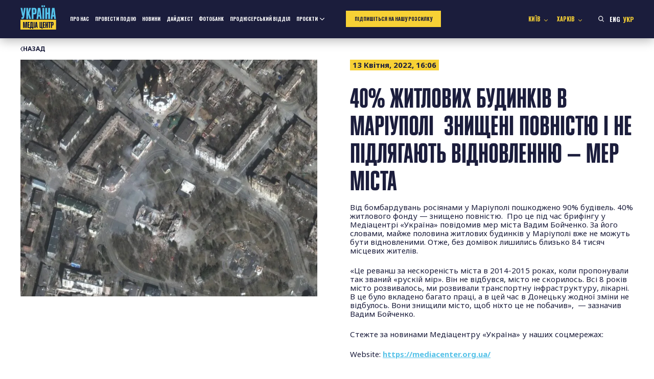

--- FILE ---
content_type: image/svg+xml
request_url: https://mediacenter.org.ua/wp-content/themes/mediacenter2025/images/close.svg
body_size: -41
content:
<svg fill="none" height="16" viewBox="0 0 16 16" width="16" xmlns="http://www.w3.org/2000/svg"><path d="m.68402 15.3434c.37519.3743.95048.3743 1.32567 0l5.90299-5.88928 5.90302 5.88928c.3502.3992.9254.4242 1.3256.0998.4003-.3244.4253-.9233.1001-1.3226-.025-.025-.05-.0749-.1001-.0998l-5.90294-5.88926 5.90294-5.88925c.3752-.34936.4003-.94826.0501-1.32258-.3502-.374317-.9505-.399271-1.3257-.049909-.025.024954-.025.024954-.05.049909l-5.90302 5.88924-5.90299-5.88924c-.37519-.349362-.97549-.324408-1.32567.049908-.325165.349362-.325165.923312 0 1.272672l5.90299 5.88925-5.90299 5.88926c-.350178.3743-.350178.9483 0 1.3226z" fill="#1b1d3c"/></svg>